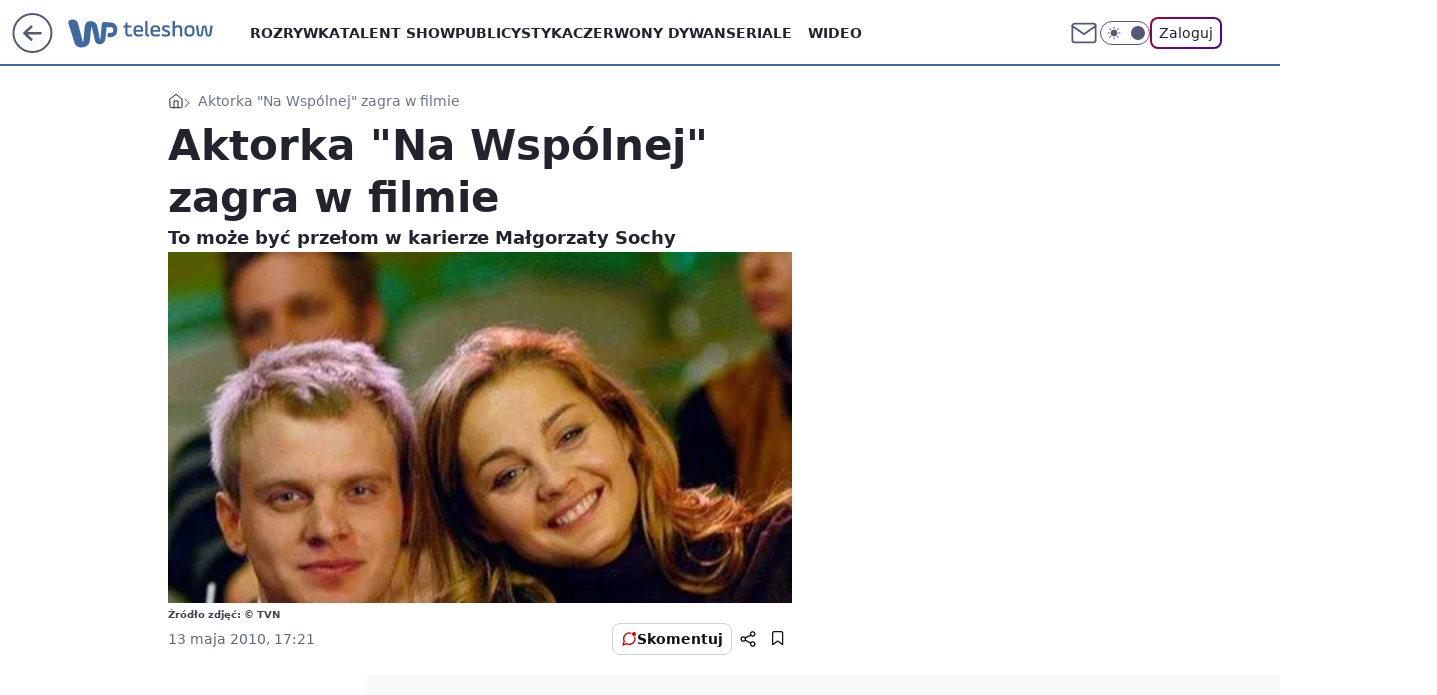

--- FILE ---
content_type: application/javascript
request_url: https://rek.www.wp.pl/gaf.js?rv=2&sn=teleshow&pvid=bd0c788211437d6dab85&rekids=234690&phtml=teleshow.wp.pl%2Faktorka-na-wspolnej-zagra-w-filmie-6026598298333825g&abtest=adtech%7CPRGM-1047%7CA%3Badtech%7CPU-335%7CA%3Badtech%7CPRG-3468%7CB%3Badtech%7CPRGM-1036%7CD%3Badtech%7CFP-76%7CA%3Badtech%7CPRGM-1356%7CC%3Badtech%7CPRGM-1419%7CA%3Badtech%7CPRGM-1589%7CA%3Badtech%7CPRGM-1443%7CA%3Badtech%7CPRGM-1421%7CA%3Badtech%7CPRGM-1587%7CD%3Badtech%7CPRGM-1615%7CA%3Badtech%7CPRGM-1215%7CC&PWA_adbd=0&darkmode=0&highLayout=0&layout=wide&navType=navigate&cdl=0&ctype=gallery&ciab=IAB1&cid=6026598298333825&csystem=ncr&cdate=2010-05-13&REKtagi=malgorzata_socha%3Bna_wspolnej&vw=1280&vh=720&p1=0&spin=wfjnam3s&bcv=2
body_size: 4149
content:
wfjnam3s({"spin":"wfjnam3s","bunch":234690,"context":{"dsa":false,"minor":false,"bidRequestId":"d09d7fc7-7497-411d-92de-19096033d0dc","maConfig":{"timestamp":"2026-01-15T08:59:46.335Z"},"dfpConfig":{"timestamp":"2026-01-19T13:39:44.008Z"},"sda":[],"targeting":{"client":{},"server":{},"query":{"PWA_adbd":"0","REKtagi":"malgorzata_socha;na_wspolnej","abtest":"adtech|PRGM-1047|A;adtech|PU-335|A;adtech|PRG-3468|B;adtech|PRGM-1036|D;adtech|FP-76|A;adtech|PRGM-1356|C;adtech|PRGM-1419|A;adtech|PRGM-1589|A;adtech|PRGM-1443|A;adtech|PRGM-1421|A;adtech|PRGM-1587|D;adtech|PRGM-1615|A;adtech|PRGM-1215|C","bcv":"2","cdate":"2010-05-13","cdl":"0","ciab":"IAB1","cid":"6026598298333825","csystem":"ncr","ctype":"gallery","darkmode":"0","highLayout":"0","layout":"wide","navType":"navigate","p1":"0","phtml":"teleshow.wp.pl/aktorka-na-wspolnej-zagra-w-filmie-6026598298333825g","pvid":"bd0c788211437d6dab85","rekids":"234690","rv":"2","sn":"teleshow","spin":"wfjnam3s","vh":"720","vw":"1280"}},"directOnly":0,"geo":{"country":"840","region":"","city":""},"statid":"","mlId":"","rshsd":"6","isRobot":false,"curr":{"EUR":4.2231,"USD":3.6331,"CHF":4.5476,"GBP":4.8704},"rv":"2","status":{"advf":2,"ma":2,"ma_ads-bidder":2,"ma_cpv-bidder":2,"ma_high-cpm-bidder":2}},"slots":{"1":{"delivered":"","campaign":null,"dfpConfig":null},"10":{"delivered":"","campaign":null,"dfpConfig":null},"11":{"delivered":"1","campaign":null,"dfpConfig":{"placement":"/89844762/Desktop_Teleshow.wp.pl_x11","roshash":"ADLO","ceil":100,"sizes":[[336,280],[640,280],[300,250]],"namedSizes":["fluid"],"div":"div-gpt-ad-x11","targeting":{"DFPHASH":"ADLO","emptygaf":"0"},"gfp":"ADLO"}},"12":{"delivered":"1","campaign":null,"dfpConfig":{"placement":"/89844762/Desktop_Teleshow.wp.pl_x12","roshash":"ADLO","ceil":100,"sizes":[[336,280],[640,280],[300,250]],"namedSizes":["fluid"],"div":"div-gpt-ad-x12","targeting":{"DFPHASH":"ADLO","emptygaf":"0"},"gfp":"ADLO"}},"13":{"delivered":"1","campaign":null,"dfpConfig":{"placement":"/89844762/Desktop_Teleshow.wp.pl_x13","roshash":"ADLO","ceil":100,"sizes":[[336,280],[640,280],[300,250]],"namedSizes":["fluid"],"div":"div-gpt-ad-x13","targeting":{"DFPHASH":"ADLO","emptygaf":"0"},"gfp":"ADLO"}},"14":{"delivered":"1","campaign":null,"dfpConfig":{"placement":"/89844762/Desktop_Teleshow.wp.pl_x14","roshash":"ADLO","ceil":100,"sizes":[[336,280],[640,280],[300,250]],"namedSizes":["fluid"],"div":"div-gpt-ad-x14","targeting":{"DFPHASH":"ADLO","emptygaf":"0"},"gfp":"ADLO"}},"15":{"delivered":"1","campaign":null,"dfpConfig":{"placement":"/89844762/Desktop_Teleshow.wp.pl_x15","roshash":"ADLO","ceil":100,"sizes":[[728,90],[970,300],[950,90],[980,120],[980,90],[970,150],[970,90],[970,250],[930,180],[950,200],[750,100],[970,66],[750,200],[960,90],[970,100],[750,300],[970,200],[950,300]],"namedSizes":["fluid"],"div":"div-gpt-ad-x15","targeting":{"DFPHASH":"ADLO","emptygaf":"0"},"gfp":"ADLO"}},"16":{"delivered":"1","campaign":null,"dfpConfig":{"placement":"/89844762/Desktop_Teleshow.wp.pl_x16_gal","roshash":"ADLO","ceil":100,"sizes":[[728,90],[970,300],[950,90],[980,120],[980,90],[970,150],[970,90],[970,250],[930,180],[950,200],[750,100],[970,66],[750,200],[960,90],[970,100],[750,300],[970,200],[950,300]],"namedSizes":["fluid"],"div":"div-gpt-ad-x16-gal","targeting":{"DFPHASH":"ADLO","emptygaf":"0"},"gfp":"ADLO"}},"17":{"delivered":"1","campaign":null,"dfpConfig":{"placement":"/89844762/Desktop_Teleshow.wp.pl_x17_gal","roshash":"ADLO","ceil":100,"sizes":[[728,90],[970,300],[950,90],[980,120],[980,90],[970,150],[970,90],[970,250],[930,180],[950,200],[750,100],[970,66],[750,200],[960,90],[970,100],[750,300],[970,200],[950,300]],"namedSizes":["fluid"],"div":"div-gpt-ad-x17-gal","targeting":{"DFPHASH":"ADLO","emptygaf":"0"},"gfp":"ADLO"}},"18":{"delivered":"1","campaign":null,"dfpConfig":{"placement":"/89844762/Desktop_Teleshow.wp.pl_x18_gal","roshash":"ADLO","ceil":100,"sizes":[[728,90],[970,300],[950,90],[980,120],[980,90],[970,150],[970,90],[970,250],[930,180],[950,200],[750,100],[970,66],[750,200],[960,90],[970,100],[750,300],[970,200],[950,300]],"namedSizes":["fluid"],"div":"div-gpt-ad-x18-gal","targeting":{"DFPHASH":"ADLO","emptygaf":"0"},"gfp":"ADLO"}},"19":{"delivered":"1","campaign":null,"dfpConfig":{"placement":"/89844762/Desktop_Teleshow.wp.pl_x19","roshash":"ADLO","ceil":100,"sizes":[[728,90],[970,300],[950,90],[980,120],[980,90],[970,150],[970,90],[970,250],[930,180],[950,200],[750,100],[970,66],[750,200],[960,90],[970,100],[750,300],[970,200],[950,300]],"namedSizes":["fluid"],"div":"div-gpt-ad-x19","targeting":{"DFPHASH":"ADLO","emptygaf":"0"},"gfp":"ADLO"}},"2":{"delivered":"1","campaign":{"id":"188195","capping":"PWAck=27120611\u0026PWAclt=2400\u0026tpl=1","adm":{"bunch":"234690","creations":[{"cbConfig":{"blur":false,"bottomBar":false,"fullPage":false,"message":"Przekierowanie za {{time}} sekund{{y}}","timeout":15000},"height":600,"pixels":["//ad.doubleclick.net/ddm/trackimp/N1731505.4954855HVP_POL/B34864612.437622079;dc_trk_aid=631201252;dc_trk_cid=248547714;ord=1768885361;dc_lat=;dc_rdid=;tag_for_child_directed_treatment=;tfua=;gdpr=${GDPR};gdpr_consent=${GDPR_CONSENT_755};ltd=${LIMITED_ADS};dc_tdv=1?"],"showLabel":false,"src":"https://mamc.wpcdn.pl/188195/1767968757465/1200x600/1200x600/index.html","trackers":{"click":[""],"cview":["//ma.wp.pl/ma.gif?clid=2756484462c54389dac6407e48e5709b\u0026SN=teleshow\u0026pvid=bd0c788211437d6dab85\u0026action=cvimp\u0026pg=teleshow.wp.pl\u0026par=tpID%3D1402315%26seatID%3D2756484462c54389dac6407e48e5709b%26org_id%3D25%26iabSiteCategories%3D%26hBidPrice%3DADGLUdg%26device%3DPERSONAL_COMPUTER%26domain%3Dteleshow.wp.pl%26creationID%3D1469526%26cur%3DPLN%26geo%3D840%253B%253B%26bidderID%3D11%26isDev%3Dfalse%26utility%3DB_5A1yHnxxOp4lo-Giv7lGpUrUMZzm1SAEh2vDakJphpeNb5Da9dm4vOMbtHxBbl%26conversionValue%3D0%26slotID%3D002%26targetDomain%3Dpepco.pl%26emission%3D3044619%26ttl%3D1768971761%26pvid%3Dbd0c788211437d6dab85%26sn%3Dteleshow%26platform%3D8%26bidReqID%3Dd09d7fc7-7497-411d-92de-19096033d0dc%26ip%3DUC2OykzXubtdWzLAhxxdUeKFNNGukP7Mr3nYNER4AhM%26seatFee%3DPOLL_stLarzMHFQpIH4IEcAQBobFDX5p4kzoAxnD7QM%26pricingModel%3DBi3aQvnR-nRvOk5g349d6JeSnQ9Mmo4MAidMpYRJUIY%26iabPageCategories%3D%26hBudgetRate%3DADGLUdg%26contentID%3D6026598298333825%26billing%3Dcpv%26is_robot%3D0%26medium%3Ddisplay%26rekid%3D234690%26slotSizeWxH%3D1200x600%26order%3D265941%26is_adblock%3D0%26userID%3D__UNKNOWN_TELL_US__%26publisherID%3D308%26inver%3D2%26test%3D0%26client_id%3D50141%26editedTimestamp%3D1767968859%26bidTimestamp%3D1768885361%26ssp%3Dwp.pl%26workfID%3D188195%26source%3DTG%26partnerID%3D"],"impression":["//ma.wp.pl/ma.gif?clid=2756484462c54389dac6407e48e5709b\u0026SN=teleshow\u0026pvid=bd0c788211437d6dab85\u0026action=delivery\u0026pg=teleshow.wp.pl\u0026par=source%3DTG%26partnerID%3D%26tpID%3D1402315%26seatID%3D2756484462c54389dac6407e48e5709b%26org_id%3D25%26iabSiteCategories%3D%26hBidPrice%3DADGLUdg%26device%3DPERSONAL_COMPUTER%26domain%3Dteleshow.wp.pl%26creationID%3D1469526%26cur%3DPLN%26geo%3D840%253B%253B%26bidderID%3D11%26isDev%3Dfalse%26utility%3DB_5A1yHnxxOp4lo-Giv7lGpUrUMZzm1SAEh2vDakJphpeNb5Da9dm4vOMbtHxBbl%26conversionValue%3D0%26slotID%3D002%26targetDomain%3Dpepco.pl%26emission%3D3044619%26ttl%3D1768971761%26pvid%3Dbd0c788211437d6dab85%26sn%3Dteleshow%26platform%3D8%26bidReqID%3Dd09d7fc7-7497-411d-92de-19096033d0dc%26ip%3DUC2OykzXubtdWzLAhxxdUeKFNNGukP7Mr3nYNER4AhM%26seatFee%3DPOLL_stLarzMHFQpIH4IEcAQBobFDX5p4kzoAxnD7QM%26pricingModel%3DBi3aQvnR-nRvOk5g349d6JeSnQ9Mmo4MAidMpYRJUIY%26iabPageCategories%3D%26hBudgetRate%3DADGLUdg%26contentID%3D6026598298333825%26billing%3Dcpv%26is_robot%3D0%26medium%3Ddisplay%26rekid%3D234690%26slotSizeWxH%3D1200x600%26order%3D265941%26is_adblock%3D0%26userID%3D__UNKNOWN_TELL_US__%26publisherID%3D308%26inver%3D2%26test%3D0%26client_id%3D50141%26editedTimestamp%3D1767968859%26bidTimestamp%3D1768885361%26ssp%3Dwp.pl%26workfID%3D188195"],"view":["//ma.wp.pl/ma.gif?clid=2756484462c54389dac6407e48e5709b\u0026SN=teleshow\u0026pvid=bd0c788211437d6dab85\u0026action=view\u0026pg=teleshow.wp.pl\u0026par=workfID%3D188195%26source%3DTG%26partnerID%3D%26tpID%3D1402315%26seatID%3D2756484462c54389dac6407e48e5709b%26org_id%3D25%26iabSiteCategories%3D%26hBidPrice%3DADGLUdg%26device%3DPERSONAL_COMPUTER%26domain%3Dteleshow.wp.pl%26creationID%3D1469526%26cur%3DPLN%26geo%3D840%253B%253B%26bidderID%3D11%26isDev%3Dfalse%26utility%3DB_5A1yHnxxOp4lo-Giv7lGpUrUMZzm1SAEh2vDakJphpeNb5Da9dm4vOMbtHxBbl%26conversionValue%3D0%26slotID%3D002%26targetDomain%3Dpepco.pl%26emission%3D3044619%26ttl%3D1768971761%26pvid%3Dbd0c788211437d6dab85%26sn%3Dteleshow%26platform%3D8%26bidReqID%3Dd09d7fc7-7497-411d-92de-19096033d0dc%26ip%3DUC2OykzXubtdWzLAhxxdUeKFNNGukP7Mr3nYNER4AhM%26seatFee%3DPOLL_stLarzMHFQpIH4IEcAQBobFDX5p4kzoAxnD7QM%26pricingModel%3DBi3aQvnR-nRvOk5g349d6JeSnQ9Mmo4MAidMpYRJUIY%26iabPageCategories%3D%26hBudgetRate%3DADGLUdg%26contentID%3D6026598298333825%26billing%3Dcpv%26is_robot%3D0%26medium%3Ddisplay%26rekid%3D234690%26slotSizeWxH%3D1200x600%26order%3D265941%26is_adblock%3D0%26userID%3D__UNKNOWN_TELL_US__%26publisherID%3D308%26inver%3D2%26test%3D0%26client_id%3D50141%26editedTimestamp%3D1767968859%26bidTimestamp%3D1768885361%26ssp%3Dwp.pl"]},"transparentPlaceholder":false,"type":"iframe","url":"https://ad.doubleclick.net/ddm/trackclk/N1731505.4954855HVP_POL/B34864612.437622079;dc_trk_aid=631201252;dc_trk_cid=248547714;dc_lat=;dc_rdid=;tag_for_child_directed_treatment=;tfua=;gdpr=${GDPR};gdpr_consent=${GDPR_CONSENT_755};ltd=${LIMITED_ADS};dc_tdv=1","width":1200}],"redir":"https://ma.wp.pl/redirma?SN=teleshow\u0026pvid=bd0c788211437d6dab85\u0026par=rekid%3D234690%26test%3D0%26geo%3D840%253B%253B%26sn%3Dteleshow%26hBudgetRate%3DADGLUdg%26source%3DTG%26device%3DPERSONAL_COMPUTER%26conversionValue%3D0%26contentID%3D6026598298333825%26billing%3Dcpv%26slotSizeWxH%3D1200x600%26userID%3D__UNKNOWN_TELL_US__%26inver%3D2%26workfID%3D188195%26iabSiteCategories%3D%26bidReqID%3Dd09d7fc7-7497-411d-92de-19096033d0dc%26pricingModel%3DBi3aQvnR-nRvOk5g349d6JeSnQ9Mmo4MAidMpYRJUIY%26bidTimestamp%3D1768885361%26partnerID%3D%26tpID%3D1402315%26hBidPrice%3DADGLUdg%26domain%3Dteleshow.wp.pl%26creationID%3D1469526%26isDev%3Dfalse%26ttl%3D1768971761%26client_id%3D50141%26seatID%3D2756484462c54389dac6407e48e5709b%26utility%3DB_5A1yHnxxOp4lo-Giv7lGpUrUMZzm1SAEh2vDakJphpeNb5Da9dm4vOMbtHxBbl%26slotID%3D002%26pvid%3Dbd0c788211437d6dab85%26platform%3D8%26publisherID%3D308%26org_id%3D25%26cur%3DPLN%26seatFee%3DPOLL_stLarzMHFQpIH4IEcAQBobFDX5p4kzoAxnD7QM%26iabPageCategories%3D%26bidderID%3D11%26ip%3DUC2OykzXubtdWzLAhxxdUeKFNNGukP7Mr3nYNER4AhM%26medium%3Ddisplay%26order%3D265941%26is_adblock%3D0%26editedTimestamp%3D1767968859%26ssp%3Dwp.pl%26targetDomain%3Dpepco.pl%26emission%3D3044619%26is_robot%3D0\u0026url=","slot":"2"},"creative":{"Id":"1469526","provider":"ma_cpv-bidder","roshash":"CLTW","height":600,"width":1200,"touchpointId":"1402315","source":{"bidder":"cpv-bidder"}},"sellingModel":{"model":"CPM_INT"}},"dfpConfig":{"placement":"/89844762/Desktop_Teleshow.wp.pl_x02","roshash":"CLTW","ceil":100,"sizes":[[970,300],[970,600],[750,300],[950,300],[980,600],[1920,870],[1200,600],[750,400],[960,640]],"namedSizes":["fluid"],"div":"div-gpt-ad-x02","targeting":{"DFPHASH":"CLTW","emptygaf":"0"},"gfp":"BJMP"}},"25":{"delivered":"1","campaign":null,"dfpConfig":{"placement":"/89844762/Desktop_Teleshow.wp.pl_x25_gal","roshash":"ADLO","ceil":100,"sizes":[[336,280],[300,250]],"namedSizes":["fluid"],"div":"div-gpt-ad-x25-gal","targeting":{"DFPHASH":"ADLO","emptygaf":"0"},"gfp":"ADLO"}},"26":{"delivered":"","campaign":null,"dfpConfig":null},"27":{"delivered":"","campaign":null,"dfpConfig":null},"28":{"delivered":"","campaign":null,"dfpConfig":null},"29":{"delivered":"1","campaign":null,"dfpConfig":{"placement":"/89844762/Desktop_Teleshow.wp.pl_x29_gal","roshash":"ADLO","ceil":100,"sizes":[[728,90],[970,300],[950,90],[980,120],[980,90],[970,150],[970,90],[970,250],[930,180],[950,200],[750,100],[970,66],[750,200],[960,90],[970,100],[750,300],[970,200],[950,300]],"namedSizes":["fluid"],"div":"div-gpt-ad-x29-gal","targeting":{"DFPHASH":"ADLO","emptygaf":"0"},"gfp":"ADLO"}},"3":{"delivered":"1","campaign":null,"dfpConfig":{"placement":"/89844762/Desktop_Teleshow.wp.pl_x03_gal","roshash":"ADLO","ceil":100,"sizes":[[728,90],[970,300],[950,90],[980,120],[980,90],[970,150],[970,90],[970,250],[930,180],[950,200],[750,100],[970,66],[750,200],[960,90],[970,100],[750,300],[970,200],[950,300]],"namedSizes":["fluid"],"div":"div-gpt-ad-x03-gal","targeting":{"DFPHASH":"ADLO","emptygaf":"0"},"gfp":"ADLO"}},"32":{"delivered":"","campaign":null,"dfpConfig":null},"33":{"delivered":"1","campaign":null,"dfpConfig":{"placement":"/89844762/Desktop_Teleshow.wp.pl_x33_gal","roshash":"ADLO","ceil":100,"sizes":[[336,280],[640,280],[300,250]],"namedSizes":["fluid"],"div":"div-gpt-ad-x33-gal","targeting":{"DFPHASH":"ADLO","emptygaf":"0"},"gfp":"ADLO"}},"34":{"delivered":"1","campaign":null,"dfpConfig":{"placement":"/89844762/Desktop_Teleshow.wp.pl_x34_gal","roshash":"ADLO","ceil":100,"sizes":[[300,250]],"namedSizes":["fluid"],"div":"div-gpt-ad-x34-gal","targeting":{"DFPHASH":"ADLO","emptygaf":"0"},"gfp":"ADLO"}},"35":{"delivered":"","campaign":null,"dfpConfig":null},"36":{"delivered":"","campaign":null,"dfpConfig":null},"37":{"delivered":"1","campaign":null,"dfpConfig":{"placement":"/89844762/Desktop_Teleshow.wp.pl_x37_gal","roshash":"ADLO","ceil":100,"sizes":[[300,600],[300,250]],"namedSizes":["fluid"],"div":"div-gpt-ad-x37-gal","targeting":{"DFPHASH":"ADLO","emptygaf":"0"},"gfp":"ADLO"}},"40":{"delivered":"1","campaign":null,"dfpConfig":{"placement":"/89844762/Desktop_Teleshow.wp.pl_x40","roshash":"ADLO","ceil":100,"sizes":[[300,250]],"namedSizes":["fluid"],"div":"div-gpt-ad-x40","targeting":{"DFPHASH":"ADLO","emptygaf":"0"},"gfp":"ADLO"}},"5":{"delivered":"1","campaign":null,"dfpConfig":{"placement":"/89844762/Desktop_Teleshow.wp.pl_x05_gal","roshash":"ADLO","ceil":100,"sizes":[[336,280],[640,280],[300,250]],"namedSizes":["fluid"],"div":"div-gpt-ad-x05-gal","targeting":{"DFPHASH":"ADLO","emptygaf":"0"},"gfp":"ADLO"}},"50":{"delivered":"","campaign":null,"dfpConfig":null},"500":{"delivered":"","campaign":null,"dfpConfig":null},"501":{"delivered":"","campaign":null,"dfpConfig":null},"502":{"delivered":"","campaign":null,"dfpConfig":null},"503":{"delivered":"","campaign":null,"dfpConfig":null},"504":{"delivered":"","campaign":null,"dfpConfig":null},"505":{"delivered":"","campaign":null,"dfpConfig":null},"506":{"delivered":"","campaign":null,"dfpConfig":null},"507":{"delivered":"","campaign":null,"dfpConfig":null},"52":{"delivered":"","campaign":null,"dfpConfig":null},"529":{"delivered":"1","campaign":null,"dfpConfig":{"placement":"/89844762/Desktop_Teleshow.wp.pl_x529","roshash":"ADLO","ceil":100,"sizes":[[300,250]],"namedSizes":["fluid"],"div":"div-gpt-ad-x529","targeting":{"DFPHASH":"ADLO","emptygaf":"0"},"gfp":"ADLO"}},"53":{"delivered":"","campaign":null,"dfpConfig":null},"531":{"delivered":"1","campaign":null,"dfpConfig":{"placement":"/89844762/Desktop_Teleshow.wp.pl_x531","roshash":"ADLO","ceil":100,"sizes":[[300,250]],"namedSizes":["fluid"],"div":"div-gpt-ad-x531","targeting":{"DFPHASH":"ADLO","emptygaf":"0"},"gfp":"ADLO"}},"541":{"delivered":"","campaign":null,"dfpConfig":null},"542":{"delivered":"","campaign":null,"dfpConfig":null},"543":{"lazy":1,"delivered":"1","campaign":{"id":"188277","adm":{"bunch":"234690","creations":[{"height":600,"scalable":"1","showLabel":true,"src":"https://mamc.wpcdn.pl/188277/1768218730756/pudelek-wosp-vB-300x600.jpg","trackers":{"click":[""],"cview":["//ma.wp.pl/ma.gif?clid=36d4f1d950aab392a9c26b186b340e10\u0026SN=teleshow\u0026pvid=bd0c788211437d6dab85\u0026action=cvimp\u0026pg=teleshow.wp.pl\u0026par=is_adblock%3D0%26bidTimestamp%3D1768885361%26partnerID%3D%26conversionValue%3D0%26order%3D266039%26contentID%3D6026598298333825%26slotID%3D543%26targetDomain%3Dallegro.pl%26editedTimestamp%3D1768218902%26hBudgetRate%3DADGJMPS%26medium%3Ddisplay%26ssp%3Dwp.pl%26userID%3D__UNKNOWN_TELL_US__%26workfID%3D188277%26client_id%3D38851%26source%3DTG%26sn%3Dteleshow%26bidderID%3D11%26platform%3D8%26publisherID%3D308%26slotSizeWxH%3D300x600%26cur%3DPLN%26seatID%3D36d4f1d950aab392a9c26b186b340e10%26iabPageCategories%3D%26ttl%3D1768971761%26is_robot%3D0%26utility%3D8YGmOuEUhRrMaxg7EsgzTVzjWp1RD3OQ1T3DA50YD_J1is1OXVUCDtrTIPGDMLP8%26tpID%3D1402616%26geo%3D840%253B%253B%26device%3DPERSONAL_COMPUTER%26rekid%3D234690%26ip%3DXrz3iqO9u8vyWMloaw1zZvRicxyMW5zUeCda_EGVJ0k%26domain%3Dteleshow.wp.pl%26emission%3D3044803%26pricingModel%3DY7YK8EdmFBytPi3ZjJVFlbawYfy23pWlz4RQAHcE1Pk%26hBidPrice%3DADGJMPS%26isDev%3Dfalse%26bidReqID%3Dd09d7fc7-7497-411d-92de-19096033d0dc%26inver%3D2%26test%3D0%26pvid%3Dbd0c788211437d6dab85%26creationID%3D1470128%26seatFee%3DX9oRbolNS-tqnGHXNv8BPq-r0AYs0m0BQjhMd_2IIOA%26billing%3Dcpv%26org_id%3D25%26iabSiteCategories%3D"],"impression":["//ma.wp.pl/ma.gif?clid=36d4f1d950aab392a9c26b186b340e10\u0026SN=teleshow\u0026pvid=bd0c788211437d6dab85\u0026action=delivery\u0026pg=teleshow.wp.pl\u0026par=contentID%3D6026598298333825%26slotID%3D543%26targetDomain%3Dallegro.pl%26editedTimestamp%3D1768218902%26hBudgetRate%3DADGJMPS%26medium%3Ddisplay%26ssp%3Dwp.pl%26userID%3D__UNKNOWN_TELL_US__%26workfID%3D188277%26client_id%3D38851%26source%3DTG%26sn%3Dteleshow%26bidderID%3D11%26platform%3D8%26publisherID%3D308%26slotSizeWxH%3D300x600%26cur%3DPLN%26seatID%3D36d4f1d950aab392a9c26b186b340e10%26iabPageCategories%3D%26ttl%3D1768971761%26is_robot%3D0%26utility%3D8YGmOuEUhRrMaxg7EsgzTVzjWp1RD3OQ1T3DA50YD_J1is1OXVUCDtrTIPGDMLP8%26tpID%3D1402616%26geo%3D840%253B%253B%26device%3DPERSONAL_COMPUTER%26rekid%3D234690%26ip%3DXrz3iqO9u8vyWMloaw1zZvRicxyMW5zUeCda_EGVJ0k%26domain%3Dteleshow.wp.pl%26emission%3D3044803%26pricingModel%3DY7YK8EdmFBytPi3ZjJVFlbawYfy23pWlz4RQAHcE1Pk%26hBidPrice%3DADGJMPS%26isDev%3Dfalse%26bidReqID%3Dd09d7fc7-7497-411d-92de-19096033d0dc%26inver%3D2%26test%3D0%26pvid%3Dbd0c788211437d6dab85%26creationID%3D1470128%26seatFee%3DX9oRbolNS-tqnGHXNv8BPq-r0AYs0m0BQjhMd_2IIOA%26billing%3Dcpv%26org_id%3D25%26iabSiteCategories%3D%26is_adblock%3D0%26bidTimestamp%3D1768885361%26partnerID%3D%26conversionValue%3D0%26order%3D266039"],"view":["//ma.wp.pl/ma.gif?clid=36d4f1d950aab392a9c26b186b340e10\u0026SN=teleshow\u0026pvid=bd0c788211437d6dab85\u0026action=view\u0026pg=teleshow.wp.pl\u0026par=seatID%3D36d4f1d950aab392a9c26b186b340e10%26iabPageCategories%3D%26ttl%3D1768971761%26is_robot%3D0%26utility%3D8YGmOuEUhRrMaxg7EsgzTVzjWp1RD3OQ1T3DA50YD_J1is1OXVUCDtrTIPGDMLP8%26tpID%3D1402616%26geo%3D840%253B%253B%26device%3DPERSONAL_COMPUTER%26rekid%3D234690%26ip%3DXrz3iqO9u8vyWMloaw1zZvRicxyMW5zUeCda_EGVJ0k%26domain%3Dteleshow.wp.pl%26emission%3D3044803%26pricingModel%3DY7YK8EdmFBytPi3ZjJVFlbawYfy23pWlz4RQAHcE1Pk%26hBidPrice%3DADGJMPS%26isDev%3Dfalse%26bidReqID%3Dd09d7fc7-7497-411d-92de-19096033d0dc%26inver%3D2%26test%3D0%26pvid%3Dbd0c788211437d6dab85%26creationID%3D1470128%26seatFee%3DX9oRbolNS-tqnGHXNv8BPq-r0AYs0m0BQjhMd_2IIOA%26billing%3Dcpv%26org_id%3D25%26iabSiteCategories%3D%26is_adblock%3D0%26bidTimestamp%3D1768885361%26partnerID%3D%26conversionValue%3D0%26order%3D266039%26contentID%3D6026598298333825%26slotID%3D543%26targetDomain%3Dallegro.pl%26editedTimestamp%3D1768218902%26hBudgetRate%3DADGJMPS%26medium%3Ddisplay%26ssp%3Dwp.pl%26userID%3D__UNKNOWN_TELL_US__%26workfID%3D188277%26client_id%3D38851%26source%3DTG%26sn%3Dteleshow%26bidderID%3D11%26platform%3D8%26publisherID%3D308%26slotSizeWxH%3D300x600%26cur%3DPLN"]},"transparentPlaceholder":false,"type":"image","url":"https://www.pudelek.pl/pudelek-na-wosp-zrobmy-z-dramy-cos-dobrego-wylicytuj-statuetke-dla-dramy-roku-ktora-paulina-smaszcz-rozbila-podczas-naszych-urodzin-7242969064376832a?pvclid=01KEVKPXV0DFYETZ9XJMW9ND6Z","width":300}],"redir":"https://ma.wp.pl/redirma?SN=teleshow\u0026pvid=bd0c788211437d6dab85\u0026par=utility%3D8YGmOuEUhRrMaxg7EsgzTVzjWp1RD3OQ1T3DA50YD_J1is1OXVUCDtrTIPGDMLP8%26ip%3DXrz3iqO9u8vyWMloaw1zZvRicxyMW5zUeCda_EGVJ0k%26pvid%3Dbd0c788211437d6dab85%26editedTimestamp%3D1768218902%26cur%3DPLN%26is_robot%3D0%26is_adblock%3D0%26bidTimestamp%3D1768885361%26client_id%3D38851%26device%3DPERSONAL_COMPUTER%26emission%3D3044803%26creationID%3D1470128%26partnerID%3D%26workfID%3D188277%26slotSizeWxH%3D300x600%26seatID%3D36d4f1d950aab392a9c26b186b340e10%26bidReqID%3Dd09d7fc7-7497-411d-92de-19096033d0dc%26billing%3Dcpv%26iabSiteCategories%3D%26medium%3Ddisplay%26bidderID%3D11%26geo%3D840%253B%253B%26pricingModel%3DY7YK8EdmFBytPi3ZjJVFlbawYfy23pWlz4RQAHcE1Pk%26test%3D0%26slotID%3D543%26ssp%3Dwp.pl%26seatFee%3DX9oRbolNS-tqnGHXNv8BPq-r0AYs0m0BQjhMd_2IIOA%26org_id%3D25%26order%3D266039%26contentID%3D6026598298333825%26publisherID%3D308%26iabPageCategories%3D%26ttl%3D1768971761%26rekid%3D234690%26inver%3D2%26source%3DTG%26sn%3Dteleshow%26tpID%3D1402616%26domain%3Dteleshow.wp.pl%26hBidPrice%3DADGJMPS%26isDev%3Dfalse%26conversionValue%3D0%26targetDomain%3Dallegro.pl%26hBudgetRate%3DADGJMPS%26userID%3D__UNKNOWN_TELL_US__%26platform%3D8\u0026url=","slot":"543"},"creative":{"Id":"1470128","provider":"ma_cpv-bidder","roshash":"ADGJ","height":600,"width":300,"touchpointId":"1402616","source":{"bidder":"cpv-bidder"}},"sellingModel":{"model":"CPM_INT"}},"dfpConfig":null},"544":{"delivered":"","campaign":null,"dfpConfig":null},"545":{"delivered":"","campaign":null,"dfpConfig":null},"546":{"delivered":"","campaign":null,"dfpConfig":null},"547":{"delivered":"","campaign":null,"dfpConfig":null},"548":{"delivered":"","campaign":null,"dfpConfig":null},"59":{"delivered":"","campaign":null,"dfpConfig":null},"6":{"delivered":"","campaign":null,"dfpConfig":null},"67":{"delivered":"","campaign":null,"dfpConfig":null},"7":{"delivered":"","campaign":null,"dfpConfig":null},"70":{"delivered":"","campaign":null,"dfpConfig":null},"72":{"delivered":"","campaign":null,"dfpConfig":null},"720":{"delivered":"","campaign":null,"dfpConfig":null},"721":{"delivered":"","campaign":null,"dfpConfig":null},"722":{"delivered":"","campaign":null,"dfpConfig":null},"723":{"delivered":"","campaign":null,"dfpConfig":null},"724":{"delivered":"","campaign":null,"dfpConfig":null},"725":{"delivered":"","campaign":null,"dfpConfig":null},"726":{"delivered":"","campaign":null,"dfpConfig":null},"727":{"delivered":"","campaign":null,"dfpConfig":null},"728":{"delivered":"","campaign":null,"dfpConfig":null},"729":{"delivered":"","campaign":null,"dfpConfig":null},"730":{"delivered":"","campaign":null,"dfpConfig":null},"731":{"delivered":"","campaign":null,"dfpConfig":null},"732":{"delivered":"","campaign":null,"dfpConfig":null},"733":{"delivered":"","campaign":null,"dfpConfig":null},"734":{"delivered":"","campaign":null,"dfpConfig":null},"735":{"delivered":"","campaign":null,"dfpConfig":null},"736":{"delivered":"","campaign":null,"dfpConfig":null},"78":{"delivered":"","campaign":null,"dfpConfig":null},"79":{"delivered":"","campaign":null,"dfpConfig":null},"8":{"delivered":"","campaign":null,"dfpConfig":null},"80":{"delivered":"1","campaign":null,"dfpConfig":{"placement":"/89844762/Desktop_Teleshow.wp.pl_x80_gal","roshash":"ADLO","ceil":100,"sizes":[[1,1]],"namedSizes":["fluid"],"div":"div-gpt-ad-x80-gal","isNative":1,"targeting":{"DFPHASH":"ADLO","emptygaf":"0"},"gfp":"ADLO"}},"81":{"delivered":"1","campaign":null,"dfpConfig":{"placement":"/89844762/Desktop_Teleshow.wp.pl_x81_gal","roshash":"ADLO","ceil":100,"sizes":[[1,1]],"namedSizes":["fluid"],"div":"div-gpt-ad-x81-gal","isNative":1,"targeting":{"DFPHASH":"ADLO","emptygaf":"0"},"gfp":"ADLO"}},"810":{"delivered":"","campaign":null,"dfpConfig":null},"811":{"delivered":"","campaign":null,"dfpConfig":null},"812":{"delivered":"","campaign":null,"dfpConfig":null},"813":{"delivered":"","campaign":null,"dfpConfig":null},"814":{"delivered":"","campaign":null,"dfpConfig":null},"815":{"delivered":"","campaign":null,"dfpConfig":null},"816":{"delivered":"","campaign":null,"dfpConfig":null},"817":{"delivered":"","campaign":null,"dfpConfig":null},"82":{"delivered":"","campaign":null,"dfpConfig":null},"83":{"delivered":"","campaign":null,"dfpConfig":null},"89":{"delivered":"","campaign":null,"dfpConfig":null},"90":{"delivered":"","campaign":null,"dfpConfig":null},"92":{"delivered":"","campaign":null,"dfpConfig":null},"93":{"delivered":"","campaign":null,"dfpConfig":null},"94":{"delivered":"","campaign":null,"dfpConfig":null},"95":{"delivered":"","campaign":null,"dfpConfig":null},"99":{"delivered":"","campaign":null,"dfpConfig":null}},"bdd":{}});